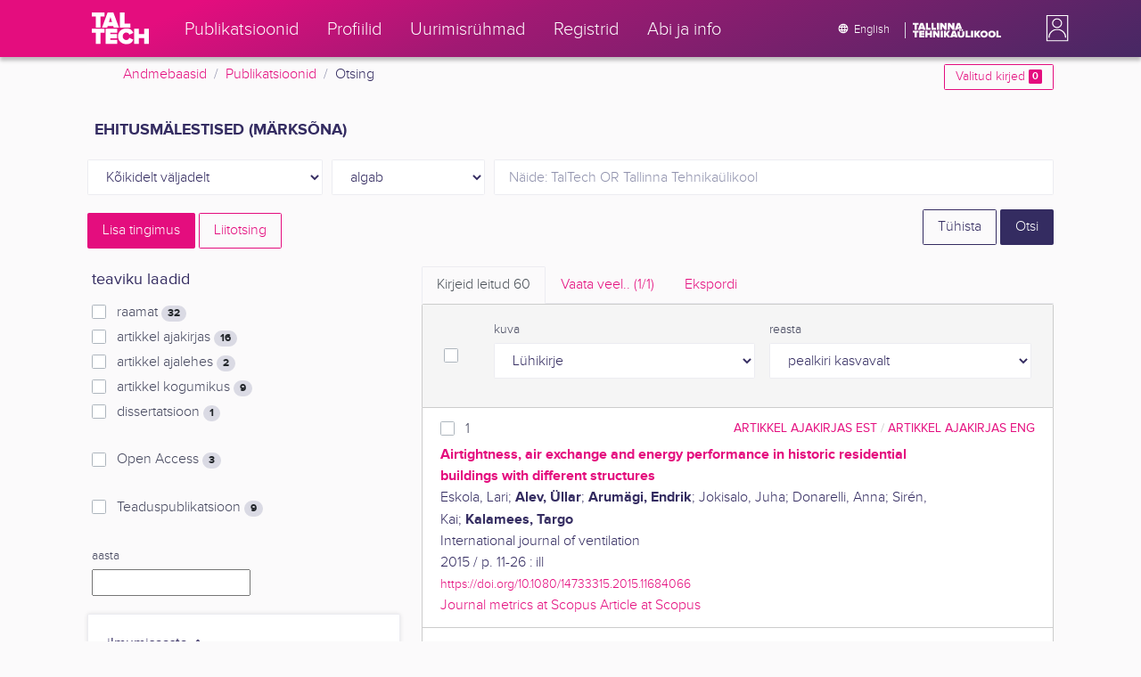

--- FILE ---
content_type: text/html; charset=utf-8
request_url: https://ws.lib.ttu.ee/publikatsioonid/et/Publ/Search/GetRelatedRegister/6?RegisterId=18723
body_size: 645
content:
<div class="card-text">


            <div class="custom-checkbox custom-control">
                <input class="custom-control-input js-filter-check" type="checkbox" name="filter"  value="6-363344" id="quick-register-363344" />
                <label class="custom-control-label" for="quick-register-363344">
                    2024
                    <span class="badge badge-pill badge-light">
                        +2
                    </span>
                </label>
            </div>
            <div class="custom-checkbox custom-control">
                <input class="custom-control-input js-filter-check" type="checkbox" name="filter"  value="6-171193" id="quick-register-171193" />
                <label class="custom-control-label" for="quick-register-171193">
                    2020
                    <span class="badge badge-pill badge-light">
                        +1
                    </span>
                </label>
            </div>
            <div class="custom-checkbox custom-control">
                <input class="custom-control-input js-filter-check" type="checkbox" name="filter"  value="6-156680" id="quick-register-156680" />
                <label class="custom-control-label" for="quick-register-156680">
                    2019
                    <span class="badge badge-pill badge-light">
                        +3
                    </span>
                </label>
            </div>
            <div class="custom-checkbox custom-control">
                <input class="custom-control-input js-filter-check" type="checkbox" name="filter"  value="6-149202" id="quick-register-149202" />
                <label class="custom-control-label" for="quick-register-149202">
                    2018
                    <span class="badge badge-pill badge-light">
                        +4
                    </span>
                </label>
            </div>
            <div class="custom-checkbox custom-control">
                <input class="custom-control-input js-filter-check" type="checkbox" name="filter"  value="6-136196" id="quick-register-136196" />
                <label class="custom-control-label" for="quick-register-136196">
                    2017
                    <span class="badge badge-pill badge-light">
                        +2
                    </span>
                </label>
            </div>

</div>
    <div class="form-inline js-add-filter d-none my-2">
        <div class="form-group">
            <select class="form-control form-control-sm js-filter-match-select js-filter-match-select-6"
                    data-register="6"
                    name="FilterMatch"
                    data-toggle="tooltip" data-html="true" data-placement="bottom" title="Ilmumisaasta otsingut saad t&#228;psustada kasutades AND, OR, NOT">
                    <option value="6-AND"
                            >
                        AND
                    </option>
                    <option value="6-OR"
                             selected="selected" >
                        OR
                    </option>
                    <option value="6-NOT"
                            >
                        NOT
                    </option>
            </select>
        </div>
        <div class="form-group mx-1">
            <button type="submit" class="px-3 btn btn-sm btn-outline-secondary js-filter-limit">Piira</button>
        </div>
    </div>
        <button type="button" data-register="6" data-sort="2" class="btn btn-outline-primary btn-sm js-register-modal">
            Vaata veel
        </button>


--- FILE ---
content_type: text/html; charset=utf-8
request_url: https://ws.lib.ttu.ee/publikatsioonid/et/Publ/Search/GetRelatedRegister/1?RegisterId=18723
body_size: 681
content:
<div class="card-text">


            <div class="custom-checkbox custom-control">
                <input class="custom-control-input js-filter-check" type="checkbox" name="filter"  value="1-11955" id="quick-register-11955" />
                <label class="custom-control-label" for="quick-register-11955">
                    Kalamees, Targo
                    <span class="badge badge-pill badge-light">
                        9
                    </span>
                </label>
            </div>
            <div class="custom-checkbox custom-control">
                <input class="custom-control-input js-filter-check" type="checkbox" name="filter"  value="1-15318" id="quick-register-15318" />
                <label class="custom-control-label" for="quick-register-15318">
                    Arum&#228;gi, Endrik
                    <span class="badge badge-pill badge-light">
                        6
                    </span>
                </label>
            </div>
            <div class="custom-checkbox custom-control">
                <input class="custom-control-input js-filter-check" type="checkbox" name="filter"  value="1-12086" id="quick-register-12086" />
                <label class="custom-control-label" for="quick-register-12086">
                    Hallas-Murula, Karin
                    <span class="badge badge-pill badge-light">
                        6
                    </span>
                </label>
            </div>
            <div class="custom-checkbox custom-control">
                <input class="custom-control-input js-filter-check" type="checkbox" name="filter"  value="1-122217" id="quick-register-122217" />
                <label class="custom-control-label" for="quick-register-122217">
                    Kala, Tiina
                    <span class="badge badge-pill badge-light">
                        3
                    </span>
                </label>
            </div>
            <div class="custom-checkbox custom-control">
                <input class="custom-control-input js-filter-check" type="checkbox" name="filter"  value="1-122216" id="quick-register-122216" />
                <label class="custom-control-label" for="quick-register-122216">
                    Kreem, Juhan
                    <span class="badge badge-pill badge-light">
                        3
                    </span>
                </label>
            </div>

</div>
    <div class="form-inline js-add-filter d-none my-2">
        <div class="form-group">
            <select class="form-control form-control-sm js-filter-match-select js-filter-match-select-1"
                    data-register="1"
                    name="FilterMatch"
                    data-toggle="tooltip" data-html="true" data-placement="bottom" title="Autori otsingut saad t&#228;psustada kasutades AND, OR, NOT">
                    <option value="1-AND"
                             selected="selected" >
                        AND
                    </option>
                    <option value="1-OR"
                            >
                        OR
                    </option>
                    <option value="1-NOT"
                            >
                        NOT
                    </option>
            </select>
        </div>
        <div class="form-group mx-1">
            <button type="submit" class="px-3 btn btn-sm btn-outline-secondary js-filter-limit">Piira</button>
        </div>
    </div>
        <button type="button" data-register="1" data-sort="0" class="btn btn-outline-primary btn-sm js-register-modal">
            Vaata veel
        </button>


--- FILE ---
content_type: text/html; charset=utf-8
request_url: https://ws.lib.ttu.ee/publikatsioonid/et/Publ/Search/GetRelatedRegister/11?RegisterId=18723
body_size: 672
content:
<div class="card-text">


            <div class="custom-checkbox custom-control">
                <input class="custom-control-input js-filter-check" type="checkbox" name="filter"  value="11-18723" id="quick-register-18723" />
                <label class="custom-control-label" for="quick-register-18723">
                    ehitusm&#228;lestised
                    <span class="badge badge-pill badge-light">
                        60
                    </span>
                </label>
            </div>
            <div class="custom-checkbox custom-control">
                <input class="custom-control-input js-filter-check" type="checkbox" name="filter"  value="11-18787" id="quick-register-18787" />
                <label class="custom-control-label" for="quick-register-18787">
                    arhitektuuriajalugu
                    <span class="badge badge-pill badge-light">
                        26
                    </span>
                </label>
            </div>
            <div class="custom-checkbox custom-control">
                <input class="custom-control-input js-filter-check" type="checkbox" name="filter"  value="11-17932" id="quick-register-17932" />
                <label class="custom-control-label" for="quick-register-17932">
                    Tallinn
                    <span class="badge badge-pill badge-light">
                        26
                    </span>
                </label>
            </div>
            <div class="custom-checkbox custom-control">
                <input class="custom-control-input js-filter-check" type="checkbox" name="filter"  value="11-18786" id="quick-register-18786" />
                <label class="custom-control-label" for="quick-register-18786">
                    arhitektuur
                    <span class="badge badge-pill badge-light">
                        19
                    </span>
                </label>
            </div>
            <div class="custom-checkbox custom-control">
                <input class="custom-control-input js-filter-check" type="checkbox" name="filter"  value="11-15420" id="quick-register-15420" />
                <label class="custom-control-label" for="quick-register-15420">
                    Eesti
                    <span class="badge badge-pill badge-light">
                        16
                    </span>
                </label>
            </div>

</div>
    <div class="form-inline js-add-filter d-none my-2">
        <div class="form-group">
            <select class="form-control form-control-sm js-filter-match-select js-filter-match-select-11"
                    data-register="11"
                    name="FilterMatch"
                    data-toggle="tooltip" data-html="true" data-placement="bottom" title="M&#228;rks&#245;na otsingut saad t&#228;psustada kasutades AND, OR, NOT">
                    <option value="11-AND"
                             selected="selected" >
                        AND
                    </option>
                    <option value="11-OR"
                            >
                        OR
                    </option>
                    <option value="11-NOT"
                            >
                        NOT
                    </option>
            </select>
        </div>
        <div class="form-group mx-1">
            <button type="submit" class="px-3 btn btn-sm btn-outline-secondary js-filter-limit">Piira</button>
        </div>
    </div>
        <button type="button" data-register="11" data-sort="0" class="btn btn-outline-primary btn-sm js-register-modal">
            Vaata veel
        </button>
